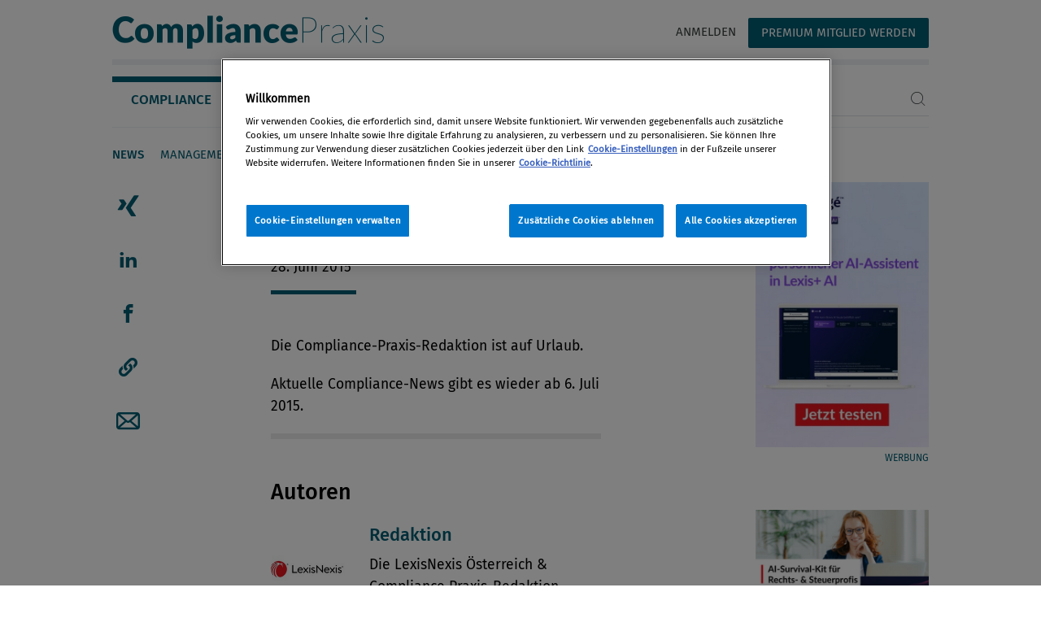

--- FILE ---
content_type: text/html; charset=UTF-8
request_url: https://www.compliance-praxis.at/Themen/Aktuelles_Meinung/Archiv/Urlaub-.html
body_size: 33980
content:
<!DOCTYPE html>
<html lang="de">
    <head>
        <meta charset="utf-8">
<meta http-equiv="X-UA-Compatible" content="IE=edge">
<meta name="viewport" content="width=device-width, initial-scale=1">





                <title>Urlaub!</title>
    

    <meta name="description" content=""/>

                    <meta property="og:image" content="/Themen/Aktuelles_Meinung/Archiv/Bergdorf-Dolomiten.jpg"/>
        <meta property="og:image:height" content="2000"/>
        <meta property="og:image:width" content="3008"/>
            <meta property="og:site_name" content="CompliancePraxis"/>
    <meta property="og:url" content="/Themen/Aktuelles_Meinung/Archiv/Urlaub-.html"/>
    <meta property="og:type" content="website"/>
    <meta property="og:locale" content="de_DE">

        
        <link rel="stylesheet" href="/static/compliance_praxis/files/css/style.css" media="all" />
        



        <script>
 dataLayer = [
  	
	  {
		'userstate': "anonymous",
		'subscription': []
	  },{
		'authors': [],
		'rubrik': ["Aktuelles & Meinung"] 
	  }
 ];
</script>
<!-- Google Tag Manager -->
<script>(function(w,d,s,l,i){w[l]=w[l]||[];w[l].push(
{'gtm.start': new Date().getTime(),event:'gtm.js'}
);var f=d.getElementsByTagName(s)[0],
j=d.createElement(s),dl=l!='dataLayer'?'&l='+l:'';j.async=true;j.src=
'https://www.googletagmanager.com/gtm.js?id='+i+dl;f.parentNode.insertBefore(j,f);
})(window,document,'script','dataLayer','GTM-WBKNJT3');</script>
<!-- End Google Tag Manager --> 


        
            <!-- OneTrust Cookie-Einwilligungshinweis – Anfang für www.compliance-praxis.at -->
            <script type="text/javascript" src="https://cdn.cookielaw.org/consent/70839328-7d31-4945-a6e6-65bad7fb35af/OtAutoBlock.js" ></script>
            <script src="https://cdn.cookielaw.org/scripttemplates/otSDKStub.js"  type="text/javascript" charset="UTF-8" data-domain-script="70839328-7d31-4945-a6e6-65bad7fb35af" ></script>
            <script type="text/javascript">
                function OptanonWrapper() {
                 const acceptBtn = document.getElementById("accept-recommended-btn-handler");
                 		acceptBtn.style.marginBottom = "0px !important"
                 		const rejectAllBtn = document.querySelector(".ot-pc-refuse-all-handler");
                 		const confirmBtn = document.querySelector(".save-preference-btn-handler");
                 		//console.log(acceptBtn, rejectAllBtn, confirmBtn)
                 		const bottomBtnWrapper = document.querySelector(".ot-btn-container");
                 		bottomBtnWrapper.style.display = "flex";
                 		bottomBtnWrapper.style.justifyContent = "center";
                 		bottomBtnWrapper.style.flexWrap = "wrap";
                 		bottomBtnWrapper.insertBefore(acceptBtn, rejectAllBtn, confirmBtn);
                 }
            </script>
        

        <!-- OneTrust-Cookie-Einwilligungshinweis – Ende für www.compliance-praxis.at -->

        <!-- favicon -->
        <link rel="shortcut icon" type="image/png" href="/static/compliance_praxis/files/images/favicon-32x32.png" sizes="32x32" />
        <link rel="shortcut icon" type="image/png" href="/static/compliance_praxis/files/images/favicon-16x16.png" sizes="16x16" />
    </head>
    <body>
        <!-- Google Tag Manager (noscript) -->
<noscript><iframe src="https://www.googletagmanager.com/ns.html?id=GTM-WBKNJT3" height="0" width="0" style="display:none;visibility:hidden"></iframe></noscript>
<!-- End Google Tag Manager (noscript) -->


<div class="container-fluid outer cp-contentpage">
	<nav class="hide">
	<div id="Skipnavigation">Jumpnavigation:</div>
	<ul aria-labelledby="Skipnavigation" id="jumpnavigation">
		<li><a accesskey="0" href="#content">Zum Inhalt</a></li>
		<li><a accesskey="1" href="#mainnavigation">Zum Hauptmenü</a></li>
		<li><a accesskey="2" href="#login">Zum Login</a></li>
		<li><a accesskey="3" href="#footernavigation">Zur Fußleiste</a></li>
	</ul>
</nav>
<nav class="navbar position-sticky top">
	<div class="mr-auto">
		<button type="button" class="btn btn-sitemap" data-toggle="modal" data-target="#sitemap-modal" aria-label="Menü">
			<span class="icon-burger"></span>
		</button>
		<a href="/" class="go-home"><span class="icon-cp_logo"></span><span class="sr-only">Compliance Praxis</span></a>
	</div>
	<span class="sr-only">Servicenavigation</span>
    <ul class="nav d-flex d-md-flex justify-content-end col-12 col-sm-4 col-md-6">
        
<li class="nav-item">
    <a class="nav-link" href="/login">Anmelden</a>
</li>
<li class="nav-item">
    <a class="nav-link btn bg-blue-1 color-white" href="/registration-start">Premium Mitglied werden</a>
</li>

    </ul>
</nav>
<div class="page-top container-fluid">
	<span class="sr-only">Navigation</span>
<div class="tab-nav" id="mainnavigation">
	<div class="d-flex flex-column-reverse flex-sm-row">
		<ul class="nav nav-tabs" id="tabnavigation" role="tablist">
		
			
			<li class="nav-item" role="tab">
				<a class="nav-link active" id="Compliance-tab" href="/Themen/Startseite.html" role="tab" aria-controls="Compliance" aria-selected="true">Compliance</a>
			</li>
			
		
			
			<li class="nav-item" role="tab">
				<a class="nav-link" id="ESG-tab" href="/ESG/ESG-Start.html" role="tab" aria-controls="ESG" aria-selected="true">ESG</a>
			</li>
			
		
			
			<li class="nav-item" role="tab">
				<a class="nav-link" id="Events-tab" href="/events/Startseite.html" role="tab" aria-controls="Events" aria-selected="true">Events</a>
			</li>
			
		
			
			<li class="nav-item" role="tab">
				<a class="nav-link" id="Insider-tab" href="/Insider/Startseite.html" role="tab" aria-controls="Insider" aria-selected="true">Insider</a>
			</li>
			
		
		</ul>
		<div class="ml-auto searchtab d-flex align-items-end">
			<form class="search d-none d-md-block w-100 float-right" action='https://www.compliance-praxis.at/settings/Suchergebnis.html' method="GET">
				<div class="form-row align-items-center">
					<div class="col-auto w-100">
						<label class="sr-only" for="search-input">Suchbegriff eingeben</label>
						<div class="input-group border-bottom">
							<input type="text" class="form-control border-0 p-0" id="search-input" name="q">
							<div class="input-group-append border-0">
								<div class="input-group-text p-0 bg-transparent border-0">
									<button type="submit" class="btn btn-search p-0 bg-transparent border-0"><span class="icon-suche"></span></button>
								</div>
							</div>
						</div>
					</div>
				</div>
			</form>
		</div>
	</div>
	<div class="tab-content position-relative overflow-hidden bigger" id="NavTabContent">
		
		
		<div class="tab-pane fade show active" id="Compliance" role="tabpanel" aria-labelledby="Compliance-tab">
			<ul class="nav d-table-row">
			
			
			
				<li class="nav-item d-table-cell">
					<a class="nav-link text-nowrap bold" href="/Themen/Aktuelles_Meinung/Aktuelles_Meinung.html">News</a>
				</li>
			
			
			
				<li class="nav-item d-table-cell">
					<a class="nav-link text-nowrap" href="/Themen/Management_Organisation/Management_Organisation.html">Management &amp; Organisation</a>
				</li>
			
			
			
				<li class="nav-item d-table-cell">
					<a class="nav-link text-nowrap" href="/Themen/Recht_Haftung/Recht_Haftung.html">Recht &amp; Haftung</a>
				</li>
			
			
			
				<li class="nav-item d-table-cell">
					<a class="nav-link text-nowrap" href="/Themen/Internationales/Internationales.html">Internationales</a>
				</li>
			
			
			
				<li class="nav-item d-table-cell">
					<a class="nav-link text-nowrap" href="/Themen/Magazin/Magazinuebersicht.html">Magazin</a>
				</li>
			
			
			
				<li class="nav-item d-table-cell">
					<a class="nav-link text-nowrap" href="/Themen/Webinare_Videos/Webinare-Videos.html">Webinare &amp; Videos</a>
				</li>
			
			
			
			</ul>
		</div>
		
		
		
		<div class="tab-pane fade" id="ESG" role="tabpanel" aria-labelledby="ESG-tab">
			<ul class="nav d-table-row">
			
			
			
			</ul>
		</div>
		
		
		
		<div class="tab-pane fade" id="Events" role="tabpanel" aria-labelledby="Events-tab">
			<ul class="nav d-table-row">
			
				
	
		<li class="nav-item d-table-cell">
		<span class="nav-link text-nowrap color-black  bold">Januar 2026</span>
		</li>
	
		<li class="nav-item d-table-cell">
		<span class="nav-link text-nowrap color-black ">Februar 2026</span>
		</li>
	
		<li class="nav-item d-table-cell">
		<span class="nav-link text-nowrap color-black ">März 2026</span>
		</li>
	
		<li class="nav-item d-table-cell">
		<span class="nav-link text-nowrap color-black ">April 2026</span>
		</li>
	
		<li class="nav-item d-table-cell">
		<span class="nav-link text-nowrap color-black ">Mai 2026</span>
		</li>
	
		<li class="nav-item d-table-cell">
		<span class="nav-link text-nowrap color-black ">Juni 2026</span>
		</li>
	
		<li class="nav-item d-table-cell">
		<span class="nav-link text-nowrap color-black ">Juli 2026</span>
		</li>
	
		<li class="nav-item d-table-cell">
		<span class="nav-link text-nowrap color-black ">August 2026</span>
		</li>
	
		<li class="nav-item d-table-cell">
		<span class="nav-link text-nowrap color-black ">ab September 2026</span>
		</li>
	
		<li class="nav-item d-table-cell">
		
		<a class="nav-link text-nowrap" href="/events/Archiv/Events.html">Archiv</a>
		
		
		</li>
	
	

			
			</ul>
		</div>
		
		
		
		<div class="tab-pane fade" id="Insider" role="tabpanel" aria-labelledby="Insider-tab">
			<ul class="nav d-table-row">
			
			
			
				<li class="nav-item d-table-cell">
					<a class="nav-link text-nowrap" href="/Insider/netzwerkpartner/Netzwerkpartner.html">Netzwerkpartner</a>
				</li>
			
			
			
				<li class="nav-item d-table-cell">
					<a class="nav-link text-nowrap" href="/Insider/Autorenservice/Autor-in-werden.html">Autor:in werden</a>
				</li>
			
			
			
			</ul>
		</div>
		
		
		<a href="#" class="icon-arrow-left position-absolute"></a>
		<a href="#" class="icon-arrow-right position-absolute"></a>
	</div>
</div>

</div>
<div class="modal fade pl-0 rounded-0 rounded-bottom" id="sitemap-modal" tabindex="-1" role="dialog" aria-labelledby="modalSitemap" aria-hidden="true">
	<div class="modal-dialog modal-fullsize h-100" role="document">
		<div class="modal-content modal-sm h-100">
			<div class="modal-header d-block">
				<button type="button" class="close" data-dismiss="modal" aria-label="Close">
					<span class="icon-close"><span class="sr-only">Navigation schliessen</span></span>
				</button>
				<span class="sr-only">Servicenavigation</span>
				<ul class="nav d-flex flex-column col-12" role="navigation">
                    
<li class="nav-item">
    <a class="nav-link" href="/login">Anmelden</a>
</li>
<li class="nav-item">
    <a class="nav-link pr-0" href="/registration-start">Premium Mitglied werden</a>
</li>

					<li class="nav-item">
						<form class="search w-100 float-right" action='https://www.compliance-praxis.at/settings/Suchergebnis.html' method="GET">
						<div class="form-row align-items-center">
							<div class="col-auto w-100">
								<label class="sr-only" for="search-input-b">Suchbegriff eingeben</label>
								<div class="input-group border-bottom">
									<input type="text" class="form-control border-0 p-0 bg-transparent" id="search-input-b" name="q" placeholder="Suche">
									<div class="input-group-append border-0">
										<div class="input-group-text p-0 bg-transparent border-0">
											<button type="submit" class="btn btn-search p-0 bg-transparent border-0"><span class="icon-suche"></span></button>
										</div>
									</div>
								</div>
							</div>
						</div>
					</form>
					</li>
				</ul>
			</div>
			<div class="modal-body">
				<ul class="nav flex-column" id="sitemap-tab" role="navigation" aria-orientation="vertical">
					
					<li class="nav-item">
					
					
						<a class="nav-link" id="sitemap-77-tab" data-toggle="pill" href="#sitemap-77" role="tab" aria-controls="sitemap-77" aria-selected="true"><span class="icon-arrow-right float-right"></span>Compliance</a>
					
					
					</li>
					
					<li class="nav-item">
					
					
						<a class="nav-link" href="/ESG/ESG-Start.html">ESG</a>
					
					
					</li>
					
					<li class="nav-item">
					
					<a class="nav-link" id="sitemap-64-tab" data-toggle="pill" href="#sitemap-64" role="tab" aria-controls="sitemap-64" aria-selected="true"><span class="icon-arrow-right float-right"></span>Events</a>
					
					</li>
					
					<li class="nav-item">
					
					
						<a class="nav-link" id="sitemap-67-tab" data-toggle="pill" href="#sitemap-67" role="tab" aria-controls="sitemap-67" aria-selected="true"><span class="icon-arrow-right float-right"></span>Insider</a>
					
					
					</li>
					
				</ul>
				<div class="tab-content subnav w-100" id="sitemap-tabContent">
				
					<ul class="flex-column tab-pane fade" id="sitemap-77" role="tabpanel" aria-labelledby="sitemap-77-tab">
						<li>
							<a class="nav-link close-tab-pane" href="#" data-controls="sitemap-77"><span class="icon-arrow-left"></span></a>
						</li>
						
						
						
						<li>
							<a class="nav-link text-nowrap" href="/Themen/Aktuelles_Meinung/Aktuelles_Meinung.html">News</a>
						</li>
						
						<li>
							<a class="nav-link text-nowrap" href="/Themen/Management_Organisation/Management_Organisation.html">Management &amp; Organisation</a>
						</li>
						
						<li>
							<a class="nav-link text-nowrap" href="/Themen/Recht_Haftung/Recht_Haftung.html">Recht &amp; Haftung</a>
						</li>
						
						<li>
							<a class="nav-link text-nowrap" href="/Themen/Internationales/Internationales.html">Internationales</a>
						</li>
						
						<li>
							<a class="nav-link text-nowrap" href="/Themen/Magazin/Magazinuebersicht.html">Magazin</a>
						</li>
						
						<li>
							<a class="nav-link text-nowrap" href="/Themen/Webinare_Videos/Webinare-Videos.html">Webinare &amp; Videos</a>
						</li>
						
						
					</ul>
				
					<ul class="flex-column tab-pane fade" id="sitemap-380" role="tabpanel" aria-labelledby="sitemap-380-tab">
						<li>
							<a class="nav-link close-tab-pane" href="#" data-controls="sitemap-380"><span class="icon-arrow-left"></span></a>
						</li>
						
						
						
						
					</ul>
				
					<ul class="flex-column tab-pane fade" id="sitemap-64" role="tabpanel" aria-labelledby="sitemap-64-tab">
						<li>
							<a class="nav-link close-tab-pane" href="#" data-controls="sitemap-64"><span class="icon-arrow-left"></span></a>
						</li>
						
							
	
		<li class="nav-item">
		<span class="nav-link text-nowrap color-black  bold">Januar 2026</span>
		</li>
	
		<li class="nav-item">
		<span class="nav-link text-nowrap color-black ">Februar 2026</span>
		</li>
	
		<li class="nav-item">
		<span class="nav-link text-nowrap color-black ">März 2026</span>
		</li>
	
		<li class="nav-item">
		<span class="nav-link text-nowrap color-black ">April 2026</span>
		</li>
	
		<li class="nav-item">
		<span class="nav-link text-nowrap color-black ">Mai 2026</span>
		</li>
	
		<li class="nav-item">
		<span class="nav-link text-nowrap color-black ">Juni 2026</span>
		</li>
	
		<li class="nav-item">
		<span class="nav-link text-nowrap color-black ">Juli 2026</span>
		</li>
	
		<li class="nav-item">
		<span class="nav-link text-nowrap color-black ">August 2026</span>
		</li>
	
		<li class="nav-item">
		<span class="nav-link text-nowrap color-black ">ab September 2026</span>
		</li>
	
		<li class="nav-item">
		
		<a class="nav-link text-nowrap" href="/events/Archiv/Events.html">Archiv</a>
		
		
		</li>
	
	

						
					</ul>
				
					<ul class="flex-column tab-pane fade" id="sitemap-67" role="tabpanel" aria-labelledby="sitemap-67-tab">
						<li>
							<a class="nav-link close-tab-pane" href="#" data-controls="sitemap-67"><span class="icon-arrow-left"></span></a>
						</li>
						
						
						
						<li>
							<a class="nav-link text-nowrap" href="/Insider/netzwerkpartner/Netzwerkpartner.html">Netzwerkpartner</a>
						</li>
						
						<li>
							<a class="nav-link text-nowrap" href="/Insider/Autorenservice/Autor-in-werden.html">Autor:in werden</a>
						</li>
						
						
					</ul>
				
				</div>
				
<ul class="nav flex-column service-navigation" role="navigation" aria-orientation="vertical">

  <li class="nav-item">
    <a class="nav-link" href="/Themen/Startseite.html">Home</a>
  </li>

  <li class="nav-item">
    <a class="nav-link" href="https://www.lexisnexis.at/ueber-uns/lexisnexis-oesterreich/">Unternehmen</a>
  </li>

  <li class="nav-item">
    <a class="nav-link" href="/footer/Mediadaten/Mediadaten.html">Mediadaten</a>
  </li>

  <li class="nav-item">
    <a class="nav-link" href="https://www.compliance-praxis.at/registration-start">Premium-Mitgliedschaft</a>
  </li>

  <li class="nav-item">
    <a class="nav-link" href="/Insider/unternehmen/Sonstige/LexisNexisOesterreich.html">Kontakt</a>
  </li>

  <li class="nav-item">
    <a class="nav-link" href="https://www.lexisnexis.at/agb/">AGB</a>
  </li>

  <li class="nav-item">
    <a class="nav-link" href="https://www.lexisnexis.at/impressum/">Impressum</a>
  </li>

  <li class="nav-item">
    <a class="nav-link" href="https://www.lexisnexis.com/global/privacy/de/privacy-policy-at.page">Datenschutz</a>
  </li>

</ul>


			</div>
		</div>
	</div>
</div>
	
	<article class="content v-spacer">
		<span class="sr-only">Seiteninhalt</span>
		<div class="row">
			<div class="col-12 col-xl-9">

				
				<div class="content">
					<div class="share-bar social-media position-relative is-sticky d-flex flex-row flex-lg-column" role="tablist">
	<div role="tab">
<a href="javascript:void(window.open('https://www.xing.com/spi/shares/new?url=https%3A%2F%2Fwww.compliance-praxis.at%2FThemen%2FAktuelles_Meinung%2FArchiv%2FUrlaub-.html&follow_url=https%3A%2F%2Fwww.xing.com%2Fcompanies%2Flexisnexisgmbh','sharer','toolbar=0,status=0,width=626,height=400'))">
	<span class="icon-xing">
			<span class="sr-only">Artikel auf Xing teilen</span>
		</span>
	</a>
</div>
<div role="tab">
<a href="javascript:void(window.open('https://www.linkedin.com/shareArticle?mini=true&url=https%3A%2F%2Fwww.compliance-praxis.at%2FThemen%2FAktuelles_Meinung%2FArchiv%2FUrlaub-.html&title=Urlaub%21','sharer','toolbar=0,status=0,width=626,height=400'))">
	<span class="icon-linkedin">
			<span class="sr-only">Artikel auf linkedIn teilen</span>
		</span>
	</a>
</div>
<div role="tab">
<a href="javascript:void(window.open('https://www.facebook.com/sharer/sharer.php?u=https%3A%2F%2Fwww.compliance-praxis.at%2FThemen%2FAktuelles_Meinung%2FArchiv%2FUrlaub-.html','sharer','toolbar=0,status=0,width=626,height=400'))">
	<span class="icon-facebook">
			<span class="sr-only">Artikel auf Facebook teilen</span>
		</span>
	</a>
</div>
<div role="tab">
	<a tabindex="0" role="button" data-trigger="focus" data-toggle="popover" data-container="body" data-placement="right" data-content="Erfolgreich in die Zwischenablage kopiert" class="icon-linkkopieren">
		<span class="sr-only">Artikellink kopieren</span>
	</a>
</div>
<div role="tab">
<a href="mailto:?subject=Urlaub%21%20-%20LexisNexis&body=Urlaub%21%0A%0A%0A%0Ahttps%3A%2F%2Fwww.compliance-praxis.at%2FThemen%2FAktuelles_Meinung%2FArchiv%2FUrlaub-.html">
	<span class="icon-mail">
			<span class="sr-only">Artikel per Mail teilen</span>
		</span>
	</a>
</div>
</div>

					<!-- content -->
					<section class="main">
						<h1 class="contentheader ">Urlaub!</h1>
						<div class="teaser p-0">
						
						</div>
						<div class="info">Von <a href="https://www.compliance-praxis.at/Insider/Menschen/Person.html?pid=7b2a8f0b73bf4827ae0d2001cbf98b59">   Redaktion </a>
<br>28. Juni 2015</div>
						<div class="text">
						<p> Die Compliance-Praxis-Redaktion ist auf Urlaub. </p> 
<p> Aktuelle Compliance-News gibt es wieder ab 6. Juli 2015. </p>
						<div class="footnote v-spacer footnote-editor-preview d-none"></div>

						<div>
<div class="card autoren">
	<h2>Autoren</h2>
	
	
<div class="d-none">{&quot;uuid&quot;:&quot;7b2a8f0b73bf4827ae0d2001cbf98b59&quot;,&quot;username&quot;:&quot;-Redaktion@autorenprofil.at&quot;,&quot;firstname&quot;:&quot; &quot;,&quot;lastname&quot;:&quot;Redaktion&quot;,&quot;emailAddress&quot;:&quot;-Redaktion@autorenprofil.at&quot;,&quot;created&quot;:&quot;2020-07-28T16:06:44.777Z&quot;,&quot;edited&quot;:&quot;2023-12-05T08:43:48.584Z&quot;,&quot;fullname&quot;:&quot;  Redaktion&quot;,&quot;salutation&quot;:&quot;&quot;,&quot;pretitle&quot;:&quot;&quot;,&quot;posttitle&quot;:&quot;&quot;,&quot;companyname&quot;:&quot;&quot;,&quot;companylink&quot;:&quot;http://compliance.lexisnexis.at/Insider/unternehmen/Sonstige/LexisNexisOesterreich.html&quot;,&quot;premium&quot;:false,&quot;website&quot;:&quot;www.lexisnexis.at&quot;,&quot;vita&quot;:&quot;Die LexisNexis Österreich &amp; Compliance Praxis-Redaktion versorgt Sie regelmäßig mit aktuellen News und Informationen aus der Compliance-Welt. Unser Ziel ist es, Ihre tägliche Arbeit bestmöglich zu unterstützen. Bitte lassen Sie uns jederzeit Ihr wertvolles Feedback zukommen.&quot;,&quot;linkedin&quot;:&quot;https://www.linkedin.com/company/lexisnexis-%C3%B6sterreich/&quot;,&quot;facebook&quot;:&quot;https://www.facebook.com/LexisNexisAT&quot;,&quot;jet_abo&quot;:&quot;&quot;,&quot;open&quot;:true,&quot;opencompany&quot;:&quot;LexisNexis Österreich&quot;,&quot;openemail&quot;:&quot;kundenservice@lexisnexis.at&quot;,&quot;profilephoto&quot;:{&quot;uuid&quot;:&quot;46037a30930a4f62b6bd4469943497d2&quot;,&quot;path&quot;:&quot;/782_632_LN_Logo_RGB_Primary_Full-Color_Positive.jpg&quot;,&quot;fields&quot;:{&quot;name&quot;:&quot;782_632_LN_Logo_RGB_Primary_Full-Color_Positive.jpg&quot;,&quot;description&quot;:&quot;LexisNexis Österreich&quot;}},&quot;path&quot;:&quot;https://www.compliance-praxis.at/Insider/Menschen/Person.html?pid&#x3D;7b2a8f0b73bf4827ae0d2001cbf98b59&quot;}</div>

<div class="no-gutters d-flex flex-column flex-sm-row">
	<div class="flex-grow-1 flex-sm-shrink-1">
		

<img src="/cpusers/image/800/800/prop/782_632_LN_Logo_RGB_Primary_Full-Color_Positive.jpg" class="card-img" alt="782_632_LN_Logo_RGB_Primary_Full-Color_Positive.jpg" title="© LexisNexis Österreich">
	</div>
	<div class="w-100 card-body">
		<h3 class="card-title"><a href="https://www.compliance-praxis.at/Insider/Menschen/Person.html?pid=7b2a8f0b73bf4827ae0d2001cbf98b59">  Redaktion </a>
</h3>
		<p class="card-text">Die LexisNexis Österreich &amp; Compliance Praxis-Redaktion versorgt Sie regelmäßig mit aktuellen News und Informationen aus der Compliance-Welt. Unser Ziel ist es, Ihre tägliche Arbeit bestmöglich zu ...</p>
	</div>
</div>

	
	<div class="d-none">{&quot;name&quot;:&quot;Urlaub!&quot;,&quot;contenttype&quot;:&quot;text/html&quot;,&quot;templateName&quot;:&quot;content-page&quot;,&quot;headmeta&quot;:&quot;&lt;meta charset&#x3D;\&quot;utf-8\&quot;&gt;\n&lt;meta http-equiv&#x3D;\&quot;X-UA-Compatible\&quot; content&#x3D;\&quot;IE&#x3D;edge\&quot;&gt;\n&lt;meta name&#x3D;\&quot;viewport\&quot; content&#x3D;\&quot;width&#x3D;device-width, initial-scale&#x3D;1\&quot;&gt;\n\n\n\n\n\n                &lt;title&gt;Urlaub!&lt;/title&gt;\n    \n\n    &lt;meta name&#x3D;\&quot;description\&quot; content&#x3D;\&quot;\&quot;/&gt;\n\n                    &lt;meta property&#x3D;\&quot;og:image\&quot; content&#x3D;\&quot;/Themen/Aktuelles_Meinung/Archiv/Bergdorf-Dolomiten.jpg\&quot;/&gt;\n        &lt;meta property&#x3D;\&quot;og:image:height\&quot; content&#x3D;\&quot;2000\&quot;/&gt;\n        &lt;meta property&#x3D;\&quot;og:image:width\&quot; content&#x3D;\&quot;3008\&quot;/&gt;\n            &lt;meta property&#x3D;\&quot;og:site_name\&quot; content&#x3D;\&quot;CompliancePraxis\&quot;/&gt;\n    &lt;meta property&#x3D;\&quot;og:url\&quot; content&#x3D;\&quot;/Themen/Aktuelles_Meinung/Archiv/Urlaub-.html\&quot;/&gt;\n    &lt;meta property&#x3D;\&quot;og:type\&quot; content&#x3D;\&quot;website\&quot;/&gt;\n    &lt;meta property&#x3D;\&quot;og:locale\&quot; content&#x3D;\&quot;de_DE\&quot;&gt;\n&quot;,&quot;title&quot;:&quot;Urlaub!&quot;,&quot;teaser&quot;:&quot;&quot;,&quot;pagecontent&quot;:&quot;&lt;p&gt; Die Compliance-Praxis-Redaktion ist auf Urlaub. &lt;/p&gt; \n&lt;p&gt; Aktuelle Compliance-News gibt es wieder ab 6. Juli 2015. &lt;/p&gt;&quot;,&quot;sidecolumn&quot;:null,&quot;storiesmain&quot;:null,&quot;storiesoverview&quot;:null,&quot;headerimage&quot;:&quot;&quot;,&quot;headertitle&quot;:&quot;&lt;h1 class&#x3D;\&quot;contentheader \&quot;&gt;Urlaub!&lt;/h1&gt;&quot;,&quot;stoerercontainer&quot;:null,&quot;stoerercontainer2&quot;:null,&quot;stoererwerbebanner&quot;:&quot;&quot;,&quot;insiderheads&quot;:null,&quot;overviewunternehmenimage&quot;:null,&quot;overviewunternehmentitle&quot;:null,&quot;buttonviewall1&quot;:null,&quot;buttonviewall2&quot;:null,&quot;superelement&quot;:null,&quot;topstory&quot;:null,&quot;netzwerkpartnerlogoleiste&quot;:&quot;&quot;,&quot;metadata&quot;:&quot;&lt;div class&#x3D;\&quot;info\&quot;&gt;&lt;eval&gt;&gt;partials/themes-startpage/newsauthors data&#x3D;(renderNewsAuthors \&quot;26\&quot; userinfo)&lt;/eval&gt;\n&lt;br&gt;28. Juni 2015&lt;/div&gt;&quot;,&quot;footnotes&quot;:&quot;&lt;div class&#x3D;\&quot;footnote v-spacer footnote-editor-preview d-none\&quot;&gt;&lt;/div&gt;\n&quot;,&quot;eventsmain&quot;:null,&quot;eventsoverview&quot;:null,&quot;eventsoverviewjson&quot;:null,&quot;event&quot;:&quot;&quot;,&quot;eventdates&quot;:&quot;000-000&quot;,&quot;footer&quot;:&quot;&lt;footer class&#x3D;\&quot;d-flex flex-column flex-xl-row\&quot;&gt;\n\t&lt;span class&#x3D;\&quot;sr-only\&quot;&gt;Footer&lt;/span&gt;\n\t&lt;ul class&#x3D;\&quot;nav footer-nav flex-row pb-4 pb-xl-0 w-100\&quot; id&#x3D;\&quot;footernavigation\&quot; role&#x3D;\&quot;navigation\&quot;&gt;\n\t\t\t\t\t\t\t&lt;/ul&gt;\n\t&lt;div class&#x3D;\&quot;copyright flex-md-shrink-1 text-left text-md-right\&quot;&gt;\n\t\t\t\t&lt;img src&#x3D;\&quot;/static/compliance_praxis/files/images/LexisNexis.png\&quot; alt&#x3D;\&quot;LexisNexis\&quot;&gt;\n\t\t&lt;p&gt;&lt;/p&gt;\t&lt;/div&gt;\n&lt;/footer&gt;\n&quot;,&quot;footerglobal&quot;:&quot;&lt;eval&gt;{cpConfigLoader \&quot;global\&quot; \&quot;footer\&quot;}&lt;/eval&gt;&quot;,&quot;footerjson&quot;:null,&quot;onetrust&quot;:null,&quot;ogimagefallback&quot;:null,&quot;ogimagefallbackheight&quot;:null,&quot;ogimagefallbackwidth&quot;:null,&quot;cpcouponlist&quot;:null,&quot;taggedthemes&quot;:[&quot;Corporate Governance&quot;,&quot;Schulung&quot;],&quot;taggedcategories&quot;:[&quot;Aktuelles &amp; Meinung&quot;],&quot;taggedorganizers&quot;:[],&quot;taggedexhibitors&quot;:[],&quot;taggedlecturers&quot;:[],&quot;taggedmoderators&quot;:[],&quot;taggedparticipants&quot;:[],&quot;taggedauthors&quot;:[&quot;26&quot;],&quot;taggedmagazine&quot;:[],&quot;taggedmagazinepage&quot;:&quot;&quot;,&quot;taggedadvertorial&quot;:[],&quot;taggingcontainer&quot;:null,&quot;authorsdetails&quot;:&quot;&lt;div&gt;&lt;eval&gt;&gt;partials/content-page/authorsdetails&lt;/eval&gt;&lt;/div&gt;&quot;,&quot;participantsdetails&quot;:null,&quot;contactsdetails&quot;:null,&quot;portalapp&quot;:&quot;cpshop,cprelatedarticles,&quot;,&quot;sidecolumninsider&quot;:null,&quot;sidecolumnthemen&quot;:null,&quot;sidecolumnevents&quot;:null,&quot;sidecolumnglobal&quot;:&quot;\t&lt;eval&gt;{cpConfigLoader \&quot;stoerer\&quot; \&quot;sidecolumnthemen\&quot;}&lt;/eval&gt;\n\t\t\t\t\t\t&lt;eval&gt;&gt; partials/applications/cprelatedarticles applicationtag&#x3D;\&quot;cprelatedarticles\&quot;&lt;/eval&gt;\n\t\t\t&quot;,&quot;sidecolumntop&quot;:&quot;&lt;div class&#x3D;\&quot;row\&quot;&gt;&lt;/div&gt;&quot;,&quot;sidecolumnbottom&quot;:&quot;&lt;div class&#x3D;\&quot;row\&quot;&gt;&lt;/div&gt;&quot;,&quot;premium&quot;:null,&quot;oecov&quot;:null,&quot;textimage&quot;:null,&quot;upcompanytaggedevents&quot;:null,&quot;upcompanyadvertorialarticles&quot;:null,&quot;personprofile&quot;:null,&quot;cms_id&quot;:3777,&quot;usermodule&quot;:null,&quot;cpuseraccount&quot;:null,&quot;meshroles&quot;:[&quot;anonymous&quot;],&quot;taggingusers&quot;:null,&quot;magentoshopapp&quot;:&quot;\n&quot;} </div>
	<div class="d-none">
    
    </div>
    </div>


</div>
						</div>
					</section>
					<!-- /content -->
				</div>

			</div>
			<!-- aside -->
			<aside class="d-lg-flex d-xl-inline col-xl-3">
				<div class="position-relative overflow-hidden">
					<div class="row"></div>
						<div class="row"><div class="stoerer col-12 col-sm-6 col-lg-6 col-xl-12 h-auto">	<a href="https://www.lexisnexis.at/produkte/lexis-plus-ai-3-2-2/?utm_medium=cop&utm_campaign=launch%20Cop%20utm%20lexis+ai">			<div class="card text-center lazy" style="background:transparent url(https://www.compliance-praxis.at/GenticsImageStore/458/auto/prop/Themen/ProtegeinLexis-AI__Copmittel.jpg) repeat-x top left;overflow:hidden;">
			<img src="https://www.compliance-praxis.at/GenticsImageStore/458/auto/prop/Themen/ProtegeinLexis-AI__Copmittel.jpg" class="card-img" alt="${backgroundimage.object.alt}">
		</div>
		<div class="smallfont text-uppercase v-spacer text-right">Werbung</div>
		</a></div><div class="stoerer col-12 col-sm-6 col-lg-6 col-xl-12 h-auto">	<a href="https://www.lexisnexis.at/lexisplusai_insider/?utm_source=cop&utm_medium=banner&utm_campaign=insider_cop_managementundorga">			<div class="card text-center lazy" style="background:transparent url(https://www.compliance-praxis.at/GenticsImageStore/458/auto/prop/Insidersujet_NEU_CoP_klein.png) repeat-x top left;overflow:hidden;">
			<img src="https://www.compliance-praxis.at/GenticsImageStore/458/auto/prop/Insidersujet_NEU_CoP_klein.png" class="card-img" alt="Lexis+ AI Insider Programm">
		</div>
		<div class="smallfont text-uppercase v-spacer text-right">Werbung</div>
		</a></div></div>
						
	<div class="v-spacer row linklist">
		<h2 class="col-12">Ähnliche Artikel</h2>
		
			<div class="col-12 col-md-6 col-xl-12">
				<div class="card labeled v-spacer ">
					<div class=" card-body">
						<div class="label">Aktuelles & Meinung </div>
						<div class="d-flex w-100">
							<div class="w-100">
								<h2 class="card-title ">
                                    
                                    <a href="/Themen/Aktuelles_Meinung/Archiv/SAI_Global_etabliert_-Kundenbeirat-.html">SAI Global etabliert „Kundenbeirat“</a></h2>
							</div>
						</div>
					</div>
				</div>
			</div>
		
			<div class="col-12 col-md-6 col-xl-12">
				<div class="card labeled v-spacer ">
					<div class=" card-body">
						<div class="label">Aktuelles & Meinung </div>
						<div class="d-flex w-100">
							<div class="w-100">
								<h2 class="card-title ">
                                    
                                    <a href="/Themen/Aktuelles_Meinung/Archiv/B-C_Holding_und_WU_Wien_bringen_-Aufsichtsrats-Monitor-_her.html">B&C Holding und WU Wien bringen „Aufsichtsrats-Monitor“ heraus</a></h2>
							</div>
						</div>
					</div>
				</div>
			</div>
		
			<div class="col-12 col-md-6 col-xl-12">
				<div class="card labeled v-spacer ">
					<div class=" card-body">
						<div class="label">Aktuelles & Meinung </div>
						<div class="d-flex w-100">
							<div class="w-100">
								<h2 class="card-title ">
                                    
                                    <a href="/Themen/Aktuelles_Meinung/Archiv/-OeCOV_Impulse-_starten_im_modernsten_Buero_Oesterreichs.html">„ÖCOV Impulse“ starten im modernsten Büro Österreichs</a></h2>
							</div>
						</div>
					</div>
				</div>
			</div>
		
			<div class="col-12 col-md-6 col-xl-12">
				<div class="card labeled v-spacer ">
					<div class=" card-body">
						<div class="label">Aktuelles & Meinung </div>
						<div class="d-flex w-100">
							<div class="w-100">
								<h2 class="card-title ">
                                    
                                    <a href="/Themen/Aktuelles_Meinung/Archiv/Compliance-Training-_Neues_Konzept_von_Digital_Spirit.html">Compliance-Training: Neues Konzept von Digital Spirit</a></h2>
							</div>
						</div>
					</div>
				</div>
			</div>
		
	</div>

			
					<div class="row"></div>
				</div>
			</aside>
			<!-- /aside -->
		</div>
	</article>
	
	<footer class="d-flex flex-column flex-xl-row">
	<span class="sr-only">Footer</span>
	<ul class="nav footer-nav flex-row pb-4 pb-xl-0 w-100" id="footernavigation" role="navigation">
									<li class="nav-item">
    				<a class="nav-link" href="/Themen/Startseite.html">Home</a>
    			</li>
			<li class="nav-item">
    				<a class="nav-link" href="https://www.lexisnexis.at/ueber-uns/lexisnexis-oesterreich/">Unternehmen</a>
    			</li>
			<li class="nav-item">
    				<a class="nav-link" href="/footer/Mediadaten/Mediadaten.html">Mediadaten</a>
    			</li>
			<li class="nav-item">
    				<a class="nav-link" href="https://www.compliance-praxis.at/registration-start">Premium-Mitgliedschaft</a>
    			</li>
			<li class="nav-item">
    				<a class="nav-link" href="/Insider/unternehmen/Sonstige/LexisNexisOesterreich.html">Kontakt</a>
    			</li>
			<li class="nav-item">
    				<a class="nav-link" href="https://www.lexisnexis.at/agb/">AGB</a>
    			</li>
			<li class="nav-item">
    				<a class="nav-link" href="https://www.lexisnexis.at/impressum/">Impressum</a>
    			</li>
			<li class="nav-item">
    				<a class="nav-link" href="https://www.lexisnexis.com/global/privacy/de/privacy-policy-at.page">Datenschutz</a>
    			</li>

		<li class="nav-item">
			<a class="ot-sdk-show-settings nav-link" style="cursor: pointer;">Cookie-Einstellungen</a>
		</li>
					</ul>
	<div class="copyright flex-md-shrink-1 text-left text-md-right">
				<img src="/static/compliance_praxis/files/images/LexisNexis.png" alt="LexisNexis">
		<p>Copyright © 2020 LexisNexis,<br>a division of Reed Elsevier Inc.<br>All rights reserved.</p>	</div>
</footer>


	
</div>

		<script src="/static/compliance_praxis/files/js/scripts.js"></script>

	</body>
</html>


